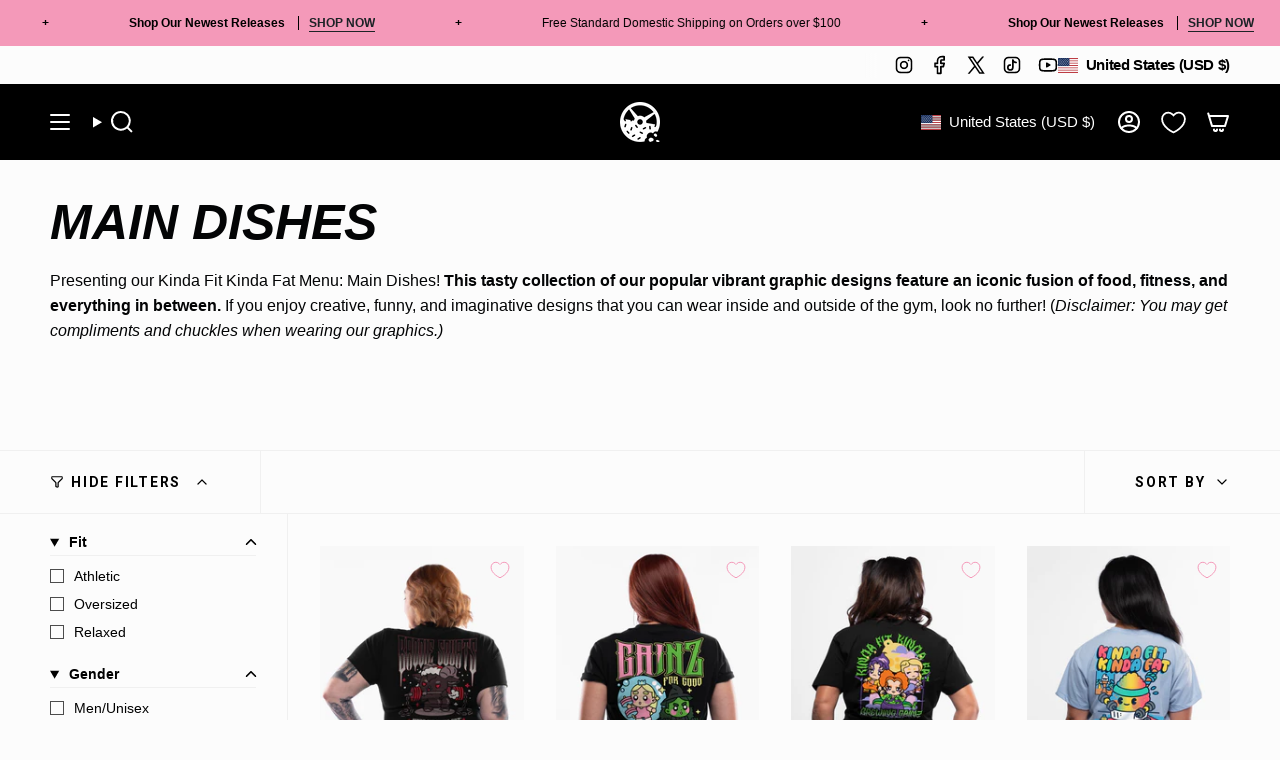

--- FILE ---
content_type: text/css
request_url: https://cdn.appmate.io/themecode/kinda-fit-kinda-fat/staging-1/custom.css?generation=1755218260330118
body_size: 561
content:
wishlist-link .wk-button{--icon-size: 23px;--icon-stroke-width: 1.8px;--icon-stroke: white;margin:0 10px;height:100%}wishlist-link .wk-counter{--size: 17px;top:-5px;right:5px;background:rgb(var(--wk-color-accent-2));font-weight:700;color:var(--bg)}.template-index wishlist-link .wk-counter{color:#fff}wishlist-button-product .wk-button,wishlist-button-product .wk-button:hover{--icon-stroke: rgb(var(--wk-color-accent-2));--icon-stroke-width: 1.8px;color:var(--btn-text);font-weight:700;font-size:14px;text-transform:uppercase}.wk-login-callout a{text-decoration:underline}wishlist-product-card .wk-cta-button,wishlist-product-card .wk-cta-button:hover,wishlist-product-card .wk-cta-button:disabled{border-radius:3px;text-transform:uppercase;font-size:14px;font-weight:700;color:#000}wishlist-product-card .wk-cta-button:hover{background:#f282a9}


--- FILE ---
content_type: application/javascript
request_url: https://cdn.appmate.io/themecode/kinda-fit-kinda-fat/staging-1/add-to-cart.js?generation=1755045980537545
body_size: -240
content:
export async function action({event:e,app:i,view:t}){e.preventDefault(),await t.form.addToCart({wishlistId:t.wishlist.id,wishlistItemId:t.wishlistItem.id,sectionsToRender:[]}),t.moveToCart&&t.wishlist.isMine&&await i.removeWishlistItem({wishlistItemId:t.wishlistItem.id});const s=window.cart||document.querySelector("cart-items");s?s.getCart():window.location.href=i.routes.cartUrl}
